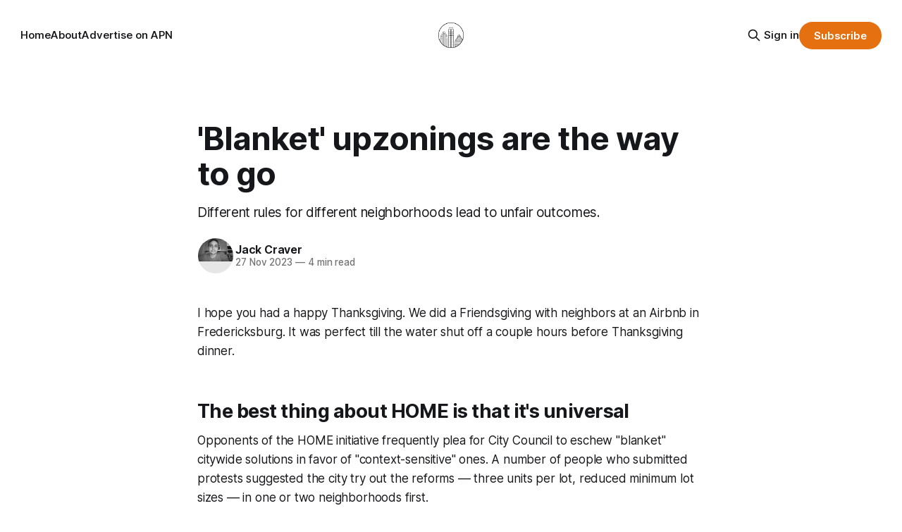

--- FILE ---
content_type: text/html; charset=utf-8
request_url: https://www.austinpolitics.net/blanket-upzonings-are-much-fairer/
body_size: 6554
content:
<!DOCTYPE html>
<html lang="en">
<head>

    <title>&#x27;Blanket&#x27; upzonings are the way to go</title>
    <meta charset="utf-8">
    <meta name="viewport" content="width=device-width, initial-scale=1.0">
    
    <link rel="preload" as="style" href="https://www.austinpolitics.net/assets/built/screen.css?v=661b9e5ce5">
    <link rel="preload" as="script" href="https://www.austinpolitics.net/assets/built/source.js?v=661b9e5ce5">
    
    <link rel="preload" as="font" type="font/woff2" href="https://www.austinpolitics.net/assets/fonts/inter-roman.woff2?v=661b9e5ce5" crossorigin="anonymous">
<style>
    @font-face {
        font-family: "Inter";
        font-style: normal;
        font-weight: 100 900;
        font-display: optional;
        src: url(https://www.austinpolitics.net/assets/fonts/inter-roman.woff2?v=661b9e5ce5) format("woff2");
        unicode-range: U+0000-00FF, U+0131, U+0152-0153, U+02BB-02BC, U+02C6, U+02DA, U+02DC, U+0304, U+0308, U+0329, U+2000-206F, U+2074, U+20AC, U+2122, U+2191, U+2193, U+2212, U+2215, U+FEFF, U+FFFD;
    }
</style>

    <link rel="stylesheet" type="text/css" href="https://www.austinpolitics.net/assets/built/screen.css?v=661b9e5ce5">

    <style>
        :root {
            --background-color: #ffffff
        }
    </style>

    <script>
        /* The script for calculating the color contrast has been taken from
        https://gomakethings.com/dynamically-changing-the-text-color-based-on-background-color-contrast-with-vanilla-js/ */
        var accentColor = getComputedStyle(document.documentElement).getPropertyValue('--background-color');
        accentColor = accentColor.trim().slice(1);

        if (accentColor.length === 3) {
            accentColor = accentColor[0] + accentColor[0] + accentColor[1] + accentColor[1] + accentColor[2] + accentColor[2];
        }

        var r = parseInt(accentColor.substr(0, 2), 16);
        var g = parseInt(accentColor.substr(2, 2), 16);
        var b = parseInt(accentColor.substr(4, 2), 16);
        var yiq = ((r * 299) + (g * 587) + (b * 114)) / 1000;
        var textColor = (yiq >= 128) ? 'dark' : 'light';

        document.documentElement.className = `has-${textColor}-text`;
    </script>

    <meta name="description" content="Different rules for different neighborhoods lead to unfair outcomes.">
    <link rel="canonical" href="https://www.austinpolitics.net/blanket-upzonings-are-much-fairer/">
    <meta name="referrer" content="no-referrer-when-downgrade">
    
    <meta property="og:site_name" content="The Austin Politics Newsletter">
    <meta property="og:type" content="article">
    <meta property="og:title" content="&#x27;Blanket&#x27; upzonings are the way to go">
    <meta property="og:description" content="Different rules for different neighborhoods lead to unfair outcomes.">
    <meta property="og:url" content="https://www.austinpolitics.net/blanket-upzonings-are-much-fairer/">
    <meta property="article:published_time" content="2023-11-27T21:17:44.000Z">
    <meta property="article:modified_time" content="2023-11-27T21:17:44.000Z">
    <meta property="article:publisher" content="https://www.facebook.com/ghost">
    <meta name="twitter:card" content="summary">
    <meta name="twitter:title" content="&#x27;Blanket&#x27; upzonings are the way to go">
    <meta name="twitter:description" content="Different rules for different neighborhoods lead to unfair outcomes.">
    <meta name="twitter:url" content="https://www.austinpolitics.net/blanket-upzonings-are-much-fairer/">
    <meta name="twitter:label1" content="Written by">
    <meta name="twitter:data1" content="Jack Craver">
    <meta name="twitter:site" content="@ghost">
    
    <script type="application/ld+json">
{
    "@context": "https://schema.org",
    "@type": "Article",
    "publisher": {
        "@type": "Organization",
        "name": "The Austin Politics Newsletter",
        "url": "https://www.austinpolitics.net/",
        "logo": {
            "@type": "ImageObject",
            "url": "https://www.austinpolitics.net/content/images/2023/01/noun-2.png",
            "width": 60,
            "height": 60
        }
    },
    "author": {
        "@type": "Person",
        "name": "Jack Craver",
        "image": {
            "@type": "ImageObject",
            "url": "https://www.austinpolitics.net/content/images/size/w1200/2024/09/Photo-on-9-17-24-at-9.20-PM.jpg",
            "width": 1200,
            "height": 800
        },
        "url": "https://www.austinpolitics.net/author/jack/",
        "sameAs": []
    },
    "headline": "&#x27;Blanket&#x27; upzonings are the way to go",
    "url": "https://www.austinpolitics.net/blanket-upzonings-are-much-fairer/",
    "datePublished": "2023-11-27T21:17:44.000Z",
    "dateModified": "2023-11-27T21:17:44.000Z",
    "description": "Different rules for different neighborhoods lead to unfair outcomes. ",
    "mainEntityOfPage": "https://www.austinpolitics.net/blanket-upzonings-are-much-fairer/"
}
    </script>

    <meta name="generator" content="Ghost 6.14">
    <link rel="alternate" type="application/rss+xml" title="The Austin Politics Newsletter" href="https://www.austinpolitics.net/rss/">
    <script defer src="https://cdn.jsdelivr.net/ghost/portal@~2.57/umd/portal.min.js" data-i18n="true" data-ghost="https://www.austinpolitics.net/" data-key="c06579930f10c8657d9814f63f" data-api="https://the-austin-politics-newsletter.ghost.io/ghost/api/content/" data-locale="en" crossorigin="anonymous"></script><style id="gh-members-styles">.gh-post-upgrade-cta-content,
.gh-post-upgrade-cta {
    display: flex;
    flex-direction: column;
    align-items: center;
    font-family: -apple-system, BlinkMacSystemFont, 'Segoe UI', Roboto, Oxygen, Ubuntu, Cantarell, 'Open Sans', 'Helvetica Neue', sans-serif;
    text-align: center;
    width: 100%;
    color: #ffffff;
    font-size: 16px;
}

.gh-post-upgrade-cta-content {
    border-radius: 8px;
    padding: 40px 4vw;
}

.gh-post-upgrade-cta h2 {
    color: #ffffff;
    font-size: 28px;
    letter-spacing: -0.2px;
    margin: 0;
    padding: 0;
}

.gh-post-upgrade-cta p {
    margin: 20px 0 0;
    padding: 0;
}

.gh-post-upgrade-cta small {
    font-size: 16px;
    letter-spacing: -0.2px;
}

.gh-post-upgrade-cta a {
    color: #ffffff;
    cursor: pointer;
    font-weight: 500;
    box-shadow: none;
    text-decoration: underline;
}

.gh-post-upgrade-cta a:hover {
    color: #ffffff;
    opacity: 0.8;
    box-shadow: none;
    text-decoration: underline;
}

.gh-post-upgrade-cta a.gh-btn {
    display: block;
    background: #ffffff;
    text-decoration: none;
    margin: 28px 0 0;
    padding: 8px 18px;
    border-radius: 4px;
    font-size: 16px;
    font-weight: 600;
}

.gh-post-upgrade-cta a.gh-btn:hover {
    opacity: 0.92;
}</style><script async src="https://js.stripe.com/v3/"></script>
    <script defer src="https://cdn.jsdelivr.net/ghost/sodo-search@~1.8/umd/sodo-search.min.js" data-key="c06579930f10c8657d9814f63f" data-styles="https://cdn.jsdelivr.net/ghost/sodo-search@~1.8/umd/main.css" data-sodo-search="https://the-austin-politics-newsletter.ghost.io/" data-locale="en" crossorigin="anonymous"></script>
    
    <link href="https://www.austinpolitics.net/webmentions/receive/" rel="webmention">
    <script defer src="/public/cards.min.js?v=661b9e5ce5"></script>
    <link rel="stylesheet" type="text/css" href="/public/cards.min.css?v=661b9e5ce5">
    <script defer src="/public/member-attribution.min.js?v=661b9e5ce5"></script>
    <script defer src="/public/ghost-stats.min.js?v=661b9e5ce5" data-stringify-payload="false" data-datasource="analytics_events" data-storage="localStorage" data-host="https://www.austinpolitics.net/.ghost/analytics/api/v1/page_hit"  tb_site_uuid="0b8a4355-6b8e-4f8b-86b7-1a592ceaf244" tb_post_uuid="25266494-3afd-492b-88ae-d00c57d4d5f8" tb_post_type="post" tb_member_uuid="undefined" tb_member_status="undefined"></script><style>:root {--ghost-accent-color: #e57010;}</style>

</head>
<body class="post-template has-sans-title has-sans-body">

<div class="gh-viewport">
    
    <header id="gh-navigation" class="gh-navigation is-middle-logo gh-outer">
    <div class="gh-navigation-inner gh-inner">

        <div class="gh-navigation-brand">
            <a class="gh-navigation-logo is-title" href="https://www.austinpolitics.net">
                    <img src="https://www.austinpolitics.net/content/images/2023/01/noun-2.png" alt="The Austin Politics Newsletter">
            </a>
            <button class="gh-search gh-icon-button" aria-label="Search this site" data-ghost-search>
    <svg xmlns="http://www.w3.org/2000/svg" fill="none" viewBox="0 0 24 24" stroke="currentColor" stroke-width="2" width="20" height="20"><path stroke-linecap="round" stroke-linejoin="round" d="M21 21l-6-6m2-5a7 7 0 11-14 0 7 7 0 0114 0z"></path></svg></button>            <button class="gh-burger gh-icon-button" aria-label="Menu">
                <svg xmlns="http://www.w3.org/2000/svg" width="24" height="24" fill="currentColor" viewBox="0 0 256 256"><path d="M224,128a8,8,0,0,1-8,8H40a8,8,0,0,1,0-16H216A8,8,0,0,1,224,128ZM40,72H216a8,8,0,0,0,0-16H40a8,8,0,0,0,0,16ZM216,184H40a8,8,0,0,0,0,16H216a8,8,0,0,0,0-16Z"></path></svg>                <svg xmlns="http://www.w3.org/2000/svg" width="24" height="24" fill="currentColor" viewBox="0 0 256 256"><path d="M205.66,194.34a8,8,0,0,1-11.32,11.32L128,139.31,61.66,205.66a8,8,0,0,1-11.32-11.32L116.69,128,50.34,61.66A8,8,0,0,1,61.66,50.34L128,116.69l66.34-66.35a8,8,0,0,1,11.32,11.32L139.31,128Z"></path></svg>            </button>
        </div>

        <nav class="gh-navigation-menu">
            <ul class="nav">
    <li class="nav-home"><a href="https://www.austinpolitics.net/">Home</a></li>
    <li class="nav-about"><a href="https://www.austinpolitics.net/about/">About</a></li>
    <li class="nav-advertise-on-apn"><a href="https://www.austinpolitics.net/sponsorships/">Advertise on APN </a></li>
</ul>

        </nav>

        <div class="gh-navigation-actions">
                <button class="gh-search gh-icon-button" aria-label="Search this site" data-ghost-search>
    <svg xmlns="http://www.w3.org/2000/svg" fill="none" viewBox="0 0 24 24" stroke="currentColor" stroke-width="2" width="20" height="20"><path stroke-linecap="round" stroke-linejoin="round" d="M21 21l-6-6m2-5a7 7 0 11-14 0 7 7 0 0114 0z"></path></svg></button>                <div class="gh-navigation-members">
                            <a href="#/portal/signin" data-portal="signin">Sign in</a>
                                <a class="gh-button" href="#/portal/signup" data-portal="signup">Subscribe</a>
                </div>
        </div>

    </div>
</header>

    

<main class="gh-main">

    <article class="gh-article post no-image">

        <header class="gh-article-header gh-canvas">

            <h1 class="gh-article-title is-title">&#x27;Blanket&#x27; upzonings are the way to go</h1>
                <p class="gh-article-excerpt is-body">Different rules for different neighborhoods lead to unfair outcomes. </p>

            <div class="gh-article-meta">
                <div class="gh-article-author-image instapaper_ignore">
                            <a href="/author/jack/">
                                <img class="author-profile-image" src="/content/images/size/w160/2024/09/Photo-on-9-17-24-at-9.20-PM.jpg" alt="Jack Craver">
                            </a>
                </div>
                <div class="gh-article-meta-wrapper">
                    <h4 class="gh-article-author-name"><a href="/author/jack/">Jack Craver</a></h4>
                    <div class="gh-article-meta-content">
                        <time class="gh-article-meta-date" datetime="2023-11-27">27 Nov 2023</time>
                            <span class="gh-article-meta-length"><span class="bull">—</span> 4 min read</span>
                    </div>
                </div>
            </div>

            
        </header>

        <section class="gh-content gh-canvas is-body">
            <p>I hope you had a happy Thanksgiving. We did a Friendsgiving with neighbors at an Airbnb in Fredericksburg. It was perfect till the water shut off a couple hours before Thanksgiving dinner. </p><h2 id="the-best-thing-about-home-is-that-its-universal">The best thing about HOME is that it's universal</h2><p>Opponents of the HOME initiative frequently plea for City Council to eschew "blanket" citywide solutions in favor of "context-sensitive" ones. A number of people who submitted protests suggested the city try out the reforms –– three units per lot, reduced minimum lot sizes –– in one or two neighborhoods first. </p><p>But the "blanket" nature of HOME is one of its chief virtues. It makes it fairer and it reduces the possibility of some of the unintended consequences that opponents of zoning reform frequently invoke, notably big increases in land prices and therefore property taxes (even if those can only increase 10% per year for homesteads). </p><p>Let me put it another way: What if Austin followed Houston's lead and eliminated zoning entirely? Do you think all of a sudden the price of every single-family lot in the city would skyrocket? Of course not. It's not like all of us homeowners are sitting on lots that would be worth many millions if not for single-family zoning. There are many reasons besides the zoning that nobody is going to try to develop my lot in South Austin into a skyscraper (at least in the next 50 years). </p>
<aside class="gh-post-upgrade-cta">
    <div class="gh-post-upgrade-cta-content" style="background-color: #e57010">
            <h2>This post is for paying subscribers only</h2>
            <a class="gh-btn" data-portal="signup" href="#/portal/signup" style="color:#e57010">Subscribe now</a>
            <p><small>Already have an account? <a data-portal="signin" href="#/portal/signin">Sign in</a></small></p>
    </div>
</aside>

        </section>

    </article>


</main>


            <section class="gh-container is-grid gh-outer">
                <div class="gh-container-inner gh-inner">
                    <h2 class="gh-container-title">Read more</h2>
                    <div class="gh-feed">
                            <article class="gh-card post">
    <a class="gh-card-link" href="/city-halls-car-brain-moves-one-way/">
            <figure class="gh-card-image">
                <img
                    srcset="/content/images/size/w160/format/webp/2026/01/IMG_3992.jpeg 160w,
                            /content/images/size/w320/format/webp/2026/01/IMG_3992.jpeg 320w,
                            /content/images/size/w600/format/webp/2026/01/IMG_3992.jpeg 600w,
                            /content/images/size/w960/format/webp/2026/01/IMG_3992.jpeg 960w,
                            /content/images/size/w1200/format/webp/2026/01/IMG_3992.jpeg 1200w,
                            /content/images/size/w2000/format/webp/2026/01/IMG_3992.jpeg 2000w"
                    sizes="320px"
                    src="/content/images/size/w600/2026/01/IMG_3992.jpeg"
                    alt="City Hall&#x27;s car brain moves one way"
                    loading="lazy"
                >
            </figure>
        <div class="gh-card-wrapper">
            <h3 class="gh-card-title is-title">City Hall&#x27;s car brain moves one way</h3>
                <p class="gh-card-excerpt is-body">You can&#x27;t reduce congestion. You can reduce traffic deaths.</p>
            <footer class="gh-card-meta">
                        <svg xmlns="http://www.w3.org/2000/svg" viewBox="0 0 20 20" height="20" width="20" id="Lock-1--Streamline-Ultimate"><defs></defs><title>lock-1</title><path d="M4.375 8.125h11.25s1.25 0 1.25 1.25v8.75s0 1.25 -1.25 1.25H4.375s-1.25 0 -1.25 -1.25v-8.75s0 -1.25 1.25 -1.25" fill="none" stroke="currentcolor" stroke-linecap="round" stroke-linejoin="round" stroke-width="1.5"></path><path d="M5.625 8.125V5a4.375 4.375 0 0 1 8.75 0v3.125" fill="none" stroke="currentcolor" stroke-linecap="round" stroke-linejoin="round" stroke-width="1.5"></path><path d="m10 12.5 0 2.5" fill="none" stroke="currentcolor" stroke-linecap="round" stroke-linejoin="round" stroke-width="1.5"></path></svg>                <!--
             -->
                    <span class="gh-card-author">By Jack Craver</span>
                    <time class="gh-card-date" datetime="2026-01-27">27 Jan 2026</time>
                <!--
         --></footer>
        </div>
    </a>
</article>
                            <article class="gh-card post">
    <a class="gh-card-link" href="/the-state-of-project-connect/">
            <figure class="gh-card-image">
                <img
                    srcset="/content/images/size/w160/format/webp/2026/01/Bus-Stop-Airport.jpeg 160w,
                            /content/images/size/w320/format/webp/2026/01/Bus-Stop-Airport.jpeg 320w,
                            /content/images/size/w600/format/webp/2026/01/Bus-Stop-Airport.jpeg 600w,
                            /content/images/size/w960/format/webp/2026/01/Bus-Stop-Airport.jpeg 960w,
                            /content/images/size/w1200/format/webp/2026/01/Bus-Stop-Airport.jpeg 1200w,
                            /content/images/size/w2000/format/webp/2026/01/Bus-Stop-Airport.jpeg 2000w"
                    sizes="320px"
                    src="/content/images/size/w600/2026/01/Bus-Stop-Airport.jpeg"
                    alt="The state of Project Connect"
                    loading="lazy"
                >
            </figure>
        <div class="gh-card-wrapper">
            <h3 class="gh-card-title is-title">The state of Project Connect</h3>
                <p class="gh-card-excerpt is-body">And should the train go to the airport? </p>
            <footer class="gh-card-meta">
                        <svg xmlns="http://www.w3.org/2000/svg" viewBox="0 0 20 20" height="20" width="20" id="Lock-1--Streamline-Ultimate"><defs></defs><title>lock-1</title><path d="M4.375 8.125h11.25s1.25 0 1.25 1.25v8.75s0 1.25 -1.25 1.25H4.375s-1.25 0 -1.25 -1.25v-8.75s0 -1.25 1.25 -1.25" fill="none" stroke="currentcolor" stroke-linecap="round" stroke-linejoin="round" stroke-width="1.5"></path><path d="M5.625 8.125V5a4.375 4.375 0 0 1 8.75 0v3.125" fill="none" stroke="currentcolor" stroke-linecap="round" stroke-linejoin="round" stroke-width="1.5"></path><path d="m10 12.5 0 2.5" fill="none" stroke="currentcolor" stroke-linecap="round" stroke-linejoin="round" stroke-width="1.5"></path></svg>                <!--
             -->
                    <span class="gh-card-author">By Jack Craver</span>
                    <time class="gh-card-date" datetime="2026-01-23">23 Jan 2026</time>
                <!--
         --></footer>
        </div>
    </a>
</article>
                            <article class="gh-card post">
    <a class="gh-card-link" href="/next-step-for-light-rail-federal-funds/">
            <figure class="gh-card-image">
                <img
                    srcset="/content/images/size/w160/format/webp/2026/01/Rendering-of-HEB-grocery-store-at-light-rail-station.jpg.png 160w,
                            /content/images/size/w320/format/webp/2026/01/Rendering-of-HEB-grocery-store-at-light-rail-station.jpg.png 320w,
                            /content/images/size/w600/format/webp/2026/01/Rendering-of-HEB-grocery-store-at-light-rail-station.jpg.png 600w,
                            /content/images/size/w960/format/webp/2026/01/Rendering-of-HEB-grocery-store-at-light-rail-station.jpg.png 960w,
                            /content/images/size/w1200/format/webp/2026/01/Rendering-of-HEB-grocery-store-at-light-rail-station.jpg.png 1200w,
                            /content/images/size/w2000/format/webp/2026/01/Rendering-of-HEB-grocery-store-at-light-rail-station.jpg.png 2000w"
                    sizes="320px"
                    src="/content/images/size/w600/2026/01/Rendering-of-HEB-grocery-store-at-light-rail-station.jpg.png"
                    alt="Next step for light rail: federal funds"
                    loading="lazy"
                >
            </figure>
        <div class="gh-card-wrapper">
            <h3 class="gh-card-title is-title">Next step for light rail: federal funds</h3>
                <p class="gh-card-excerpt is-body">From the Trump administration??</p>
            <footer class="gh-card-meta">
                        <svg xmlns="http://www.w3.org/2000/svg" viewBox="0 0 20 20" height="20" width="20" id="Lock-1--Streamline-Ultimate"><defs></defs><title>lock-1</title><path d="M4.375 8.125h11.25s1.25 0 1.25 1.25v8.75s0 1.25 -1.25 1.25H4.375s-1.25 0 -1.25 -1.25v-8.75s0 -1.25 1.25 -1.25" fill="none" stroke="currentcolor" stroke-linecap="round" stroke-linejoin="round" stroke-width="1.5"></path><path d="M5.625 8.125V5a4.375 4.375 0 0 1 8.75 0v3.125" fill="none" stroke="currentcolor" stroke-linecap="round" stroke-linejoin="round" stroke-width="1.5"></path><path d="m10 12.5 0 2.5" fill="none" stroke="currentcolor" stroke-linecap="round" stroke-linejoin="round" stroke-width="1.5"></path></svg>                <!--
             -->
                    <span class="gh-card-author">By Jack Craver</span>
                    <time class="gh-card-date" datetime="2026-01-21">21 Jan 2026</time>
                <!--
         --></footer>
        </div>
    </a>
</article>
                            <article class="gh-card post">
    <a class="gh-card-link" href="/how-do-you-define-a-billboard/">
            <figure class="gh-card-image">
                <img
                    srcset="/content/images/size/w160/format/webp/2026/01/Billboard.jpeg 160w,
                            /content/images/size/w320/format/webp/2026/01/Billboard.jpeg 320w,
                            /content/images/size/w600/format/webp/2026/01/Billboard.jpeg 600w,
                            /content/images/size/w960/format/webp/2026/01/Billboard.jpeg 960w,
                            /content/images/size/w1200/format/webp/2026/01/Billboard.jpeg 1200w,
                            /content/images/size/w2000/format/webp/2026/01/Billboard.jpeg 2000w"
                    sizes="320px"
                    src="/content/images/size/w600/2026/01/Billboard.jpeg"
                    alt="How do you define a billboard?"
                    loading="lazy"
                >
            </figure>
        <div class="gh-card-wrapper">
            <h3 class="gh-card-title is-title">How do you define a billboard?</h3>
                <p class="gh-card-excerpt is-body">&amp; do we need more ads in public spaces? </p>
            <footer class="gh-card-meta">
<!--
             -->
                    <span class="gh-card-author">By Jack Craver</span>
                    <time class="gh-card-date" datetime="2026-01-20">20 Jan 2026</time>
                <!--
         --></footer>
        </div>
    </a>
</article>
                    </div>
                </div>
            </section>

    
    <footer class="gh-footer gh-outer">
    <div class="gh-footer-inner gh-inner">

        <div class="gh-footer-bar">
            <span class="gh-footer-logo is-title">
                    <img src="https://www.austinpolitics.net/content/images/2023/01/noun-2.png" alt="The Austin Politics Newsletter">
            </span>
            <nav class="gh-footer-menu">
                <ul class="nav">
    <li class="nav-sign-up"><a href="#/portal/">Sign up</a></li>
</ul>

            </nav>
            <div class="gh-footer-copyright">
                Powered by <a href="https://ghost.org/" target="_blank" rel="noopener">Ghost</a>
            </div>
        </div>

                <section class="gh-footer-signup">
                    <h2 class="gh-footer-signup-header is-title">
                        The Austin Politics Newsletter
                    </h2>
                    <p class="gh-footer-signup-subhead is-body">
                        Politics &amp; policy in America&#x27;s fastest growing city.
                    </p>
                    <form class="gh-form" data-members-form>
    <input class="gh-form-input" id="footer-email" name="email" type="email" placeholder="jamie@example.com" required data-members-email>
    <button class="gh-button" type="submit" aria-label="Subscribe">
        <span><span>Subscribe</span> <svg xmlns="http://www.w3.org/2000/svg" width="32" height="32" fill="currentColor" viewBox="0 0 256 256"><path d="M224.49,136.49l-72,72a12,12,0,0,1-17-17L187,140H40a12,12,0,0,1,0-24H187L135.51,64.48a12,12,0,0,1,17-17l72,72A12,12,0,0,1,224.49,136.49Z"></path></svg></span>
        <svg xmlns="http://www.w3.org/2000/svg" height="24" width="24" viewBox="0 0 24 24">
    <g stroke-linecap="round" stroke-width="2" fill="currentColor" stroke="none" stroke-linejoin="round" class="nc-icon-wrapper">
        <g class="nc-loop-dots-4-24-icon-o">
            <circle cx="4" cy="12" r="3"></circle>
            <circle cx="12" cy="12" r="3"></circle>
            <circle cx="20" cy="12" r="3"></circle>
        </g>
        <style data-cap="butt">
            .nc-loop-dots-4-24-icon-o{--animation-duration:0.8s}
            .nc-loop-dots-4-24-icon-o *{opacity:.4;transform:scale(.75);animation:nc-loop-dots-4-anim var(--animation-duration) infinite}
            .nc-loop-dots-4-24-icon-o :nth-child(1){transform-origin:4px 12px;animation-delay:-.3s;animation-delay:calc(var(--animation-duration)/-2.666)}
            .nc-loop-dots-4-24-icon-o :nth-child(2){transform-origin:12px 12px;animation-delay:-.15s;animation-delay:calc(var(--animation-duration)/-5.333)}
            .nc-loop-dots-4-24-icon-o :nth-child(3){transform-origin:20px 12px}
            @keyframes nc-loop-dots-4-anim{0%,100%{opacity:.4;transform:scale(.75)}50%{opacity:1;transform:scale(1)}}
        </style>
    </g>
</svg>        <svg class="checkmark" xmlns="http://www.w3.org/2000/svg" viewBox="0 0 52 52">
    <path class="checkmark__check" fill="none" d="M14.1 27.2l7.1 7.2 16.7-16.8"/>
    <style>
        .checkmark {
            width: 40px;
            height: 40px;
            display: block;
            stroke-width: 2.5;
            stroke: currentColor;
            stroke-miterlimit: 10;
        }

        .checkmark__check {
            transform-origin: 50% 50%;
            stroke-dasharray: 48;
            stroke-dashoffset: 48;
            animation: stroke .3s cubic-bezier(0.650, 0.000, 0.450, 1.000) forwards;
        }

        @keyframes stroke {
            100% { stroke-dashoffset: 0; }
        }
    </style>
</svg>    </button>
    <p data-members-error></p>
</form>                </section>

    </div>
</footer>    
</div>

    <div class="pswp" tabindex="-1" role="dialog" aria-hidden="true">
    <div class="pswp__bg"></div>

    <div class="pswp__scroll-wrap">
        <div class="pswp__container">
            <div class="pswp__item"></div>
            <div class="pswp__item"></div>
            <div class="pswp__item"></div>
        </div>

        <div class="pswp__ui pswp__ui--hidden">
            <div class="pswp__top-bar">
                <div class="pswp__counter"></div>

                <button class="pswp__button pswp__button--close" title="Close (Esc)"></button>
                <button class="pswp__button pswp__button--share" title="Share"></button>
                <button class="pswp__button pswp__button--fs" title="Toggle fullscreen"></button>
                <button class="pswp__button pswp__button--zoom" title="Zoom in/out"></button>

                <div class="pswp__preloader">
                    <div class="pswp__preloader__icn">
                        <div class="pswp__preloader__cut">
                            <div class="pswp__preloader__donut"></div>
                        </div>
                    </div>
                </div>
            </div>

            <div class="pswp__share-modal pswp__share-modal--hidden pswp__single-tap">
                <div class="pswp__share-tooltip"></div>
            </div>

            <button class="pswp__button pswp__button--arrow--left" title="Previous (arrow left)"></button>
            <button class="pswp__button pswp__button--arrow--right" title="Next (arrow right)"></button>

            <div class="pswp__caption">
                <div class="pswp__caption__center"></div>
            </div>
        </div>
    </div>
</div>
<script src="https://www.austinpolitics.net/assets/built/source.js?v=661b9e5ce5"></script>



</body>
</html>
